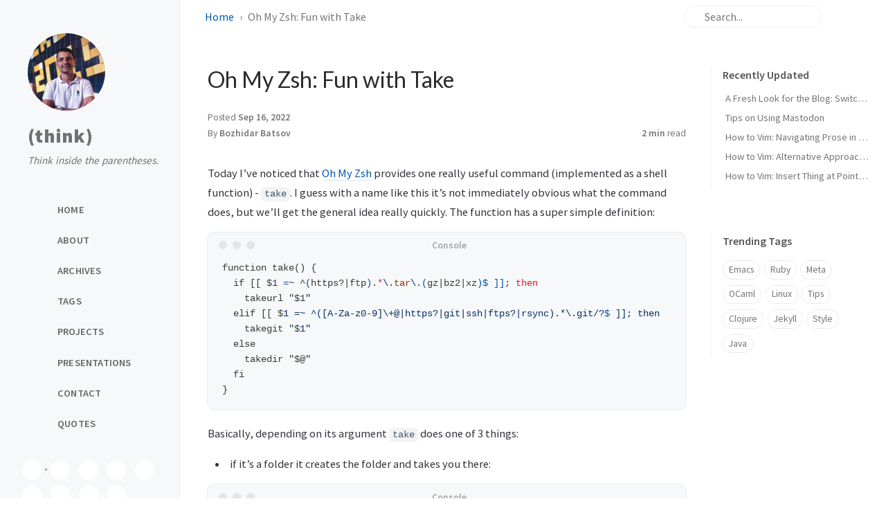

--- FILE ---
content_type: text/html; charset=utf-8
request_url: https://batsov.com/articles/2022/09/16/oh-my-zsh-fun-with-take/
body_size: 6353
content:
<!doctype html><html lang="en" ><head><meta http-equiv="Content-Type" content="text/html; charset=UTF-8"><meta name="theme-color" media="(prefers-color-scheme: light)" content="#f7f7f7"><meta name="theme-color" media="(prefers-color-scheme: dark)" content="#1b1b1e"><meta name="mobile-web-app-capable" content="yes"><meta name="apple-mobile-web-app-status-bar-style" content="black-translucent"><meta name="viewport" content="width=device-width, user-scalable=no initial-scale=1, shrink-to-fit=no, viewport-fit=cover" ><meta name="generator" content="Jekyll v4.4.1" /><meta property="og:title" content="Oh My Zsh: Fun with Take" /><meta property="og:locale" content="en" /><meta name="description" content="Today I’ve noticed that Oh My Zsh provides one really useful command (implemented as a shell function) - take. I guess with a name like this it’s not immediately obvious what the command does, but we’ll get the general idea really quickly. The function has a super simple definition:" /><meta property="og:description" content="Today I’ve noticed that Oh My Zsh provides one really useful command (implemented as a shell function) - take. I guess with a name like this it’s not immediately obvious what the command does, but we’ll get the general idea really quickly. The function has a super simple definition:" /><link rel="canonical" href="https://batsov.com/articles/2022/09/16/oh-my-zsh-fun-with-take/" /><meta property="og:url" content="https://batsov.com/articles/2022/09/16/oh-my-zsh-fun-with-take/" /><meta property="og:site_name" content="(think)" /><meta property="og:type" content="article" /><meta property="article:published_time" content="2022-09-16T11:49:00+03:00" /><meta name="twitter:card" content="summary" /><meta property="twitter:title" content="Oh My Zsh: Fun with Take" /><meta name="twitter:site" content="@bbatsov" /> <script type="application/ld+json"> {"@context":"https://schema.org","@type":"BlogPosting","dateModified":"2022-09-16T11:49:00+03:00","datePublished":"2022-09-16T11:49:00+03:00","description":"Today I’ve noticed that Oh My Zsh provides one really useful command (implemented as a shell function) - take. I guess with a name like this it’s not immediately obvious what the command does, but we’ll get the general idea really quickly. The function has a super simple definition:","headline":"Oh My Zsh: Fun with Take","mainEntityOfPage":{"@type":"WebPage","@id":"https://batsov.com/articles/2022/09/16/oh-my-zsh-fun-with-take/"},"url":"https://batsov.com/articles/2022/09/16/oh-my-zsh-fun-with-take/"}</script><title>Oh My Zsh: Fun with Take | (think)</title><link rel="icon" type="image/png" href="/assets/img/favicons/favicon-96x96.png" sizes="96x96"><link rel="icon" type="image/svg+xml" href="/assets/img/favicons/favicon.svg"><link rel="shortcut icon" href="/assets/img/favicons/favicon.ico"><link rel="apple-touch-icon" sizes="180x180" href="/assets/img/favicons/apple-touch-icon.png"><link rel="preconnect" href="https://fonts.googleapis.com" ><link rel="dns-prefetch" href="https://fonts.googleapis.com" ><link rel="preconnect" href="https://fonts.gstatic.com" crossorigin><link rel="dns-prefetch" href="https://fonts.gstatic.com" ><link rel="preconnect" href="https://cdn.jsdelivr.net" ><link rel="dns-prefetch" href="https://cdn.jsdelivr.net" ><link rel="stylesheet" href="/assets/css/jekyll-theme-chirpy.css"><link rel="stylesheet" href="https://fonts.googleapis.com/css2?family=Lato:wght@300;400&family=Source+Sans+Pro:wght@400;600;700;900&display=swap"><link rel="stylesheet" href="https://cdn.jsdelivr.net/npm/@fortawesome/fontawesome-free@7.1.0/css/all.min.css"><link rel="stylesheet" href="https://cdn.jsdelivr.net/npm/tocbot@4.36.4/dist/tocbot.min.css"><link rel="stylesheet" href="https://cdn.jsdelivr.net/npm/loading-attribute-polyfill@2.1.1/dist/loading-attribute-polyfill.min.css"><link rel="stylesheet" href="https://cdn.jsdelivr.net/npm/glightbox@3.3.0/dist/css/glightbox.min.css"> <script src="/assets/js/dist/theme.min.js"></script> <script defer src="https://cdn.jsdelivr.net/combine/npm/simple-jekyll-search@1.10.0/dest/simple-jekyll-search.min.js,npm/loading-attribute-polyfill@2.1.1/dist/loading-attribute-polyfill.umd.min.js,npm/glightbox@3.3.0/dist/js/glightbox.min.js,npm/clipboard@2.0.11/dist/clipboard.min.js,npm/dayjs@1.11.18/dayjs.min.js,npm/dayjs@1.11.18/locale/en.js,npm/dayjs@1.11.18/plugin/relativeTime.js,npm/dayjs@1.11.18/plugin/localizedFormat.js"></script> <script defer src="/assets/js/dist/post.min.js"></script><body><aside aria-label="Sidebar" id="sidebar" class="d-flex flex-column align-items-end"><header class="profile-wrapper"> <a href="/" id="avatar" class="rounded-circle"><img src="/assets/img/bozhidar_avatar.jpg" width="112" height="112" alt="avatar" onerror="this.style.display='none'"></a> <a class="site-title d-block" href="/">(think)</a><p class="site-subtitle fst-italic mb-0">Think inside the parentheses.</p></header><nav class="flex-column flex-grow-1 w-100 ps-0"><ul class="nav"><li class="nav-item"> <a href="/" class="nav-link"> <i class="fa-fw fas fa-home"></i> <span>HOME</span> </a><li class="nav-item"> <a href="/about/" class="nav-link"> <i class="fa-fw fas fa-info-circle"></i> <span>ABOUT</span> </a><li class="nav-item"> <a href="/archives/" class="nav-link"> <i class="fa-fw fas fa-archive"></i> <span>ARCHIVES</span> </a><li class="nav-item"> <a href="/tags/" class="nav-link"> <i class="fa-fw fas fa-tags"></i> <span>TAGS</span> </a><li class="nav-item"> <a href="/projects/" class="nav-link"> <i class="fa-fw fas fa-code"></i> <span>PROJECTS</span> </a><li class="nav-item"> <a href="/presentations/" class="nav-link"> <i class="fa-fw fas fa-chalkboard-teacher"></i> <span>PRESENTATIONS</span> </a><li class="nav-item"> <a href="/contact/" class="nav-link"> <i class="fa-fw fas fa-envelope"></i> <span>CONTACT</span> </a><li class="nav-item"> <a href="/quotes/" class="nav-link"> <i class="fa-fw fas fa-quote-left"></i> <span>QUOTES</span> </a></ul></nav><div class="sidebar-bottom d-flex flex-wrap align-items-center w-100"> <button type="button" class="btn btn-link nav-link" aria-label="Switch Mode" id="mode-toggle"> <i class="fas fa-adjust"></i> </button> <span class="icon-border"></span> <a href="https://github.com/bbatsov" aria-label="github" target="_blank" rel="noopener noreferrer" > <i class="fab fa-github"></i> </a> <a href="https://hachyderm.io/@bbatsov" aria-label="mastodon" target="_blank" rel="noopener noreferrer me" > <i class="fab fa-mastodon"></i> </a> <a href="https://twitter.com/bbatsov" aria-label="twitter" target="_blank" rel="noopener noreferrer" > <i class="fab fa-x-twitter"></i> </a> <a href="https://www.linkedin.com/in/bbatsov/" aria-label="linkedin" target="_blank" rel="noopener noreferrer" > <i class="fab fa-linkedin"></i> </a> <a href="javascript:location.href = 'mailto:' + ['bozhidar','batsov.net'].join('@')" aria-label="email" target="_blank" rel="noopener noreferrer" > <i class="fas fa-envelope"></i> </a> <a href="/feed.xml" aria-label="rss" target="_blank" rel="noopener noreferrer" > <i class="fas fa-rss"></i> </a> <a href="https://emacsredux.com" aria-label="emacsredux" target="_blank" rel="noopener noreferrer" > <i class="fas fa-blog"></i> </a> <a href="https://metaredux.com" aria-label="metaredux" target="_blank" rel="noopener noreferrer" > <i class="fas fa-blog"></i> </a></div></aside><div id="main-wrapper" class="d-flex justify-content-center"><div class="container d-flex flex-column px-xxl-5"><header id="topbar-wrapper" class="flex-shrink-0" aria-label="Top Bar"><div id="topbar" class="d-flex align-items-center justify-content-between px-lg-3 h-100" ><nav id="breadcrumb" aria-label="Breadcrumb"> <span> <a href="/">Home</a> </span> <span>Oh My Zsh: Fun with Take</span></nav><button type="button" id="sidebar-trigger" class="btn btn-link" aria-label="Sidebar"> <i class="fas fa-bars fa-fw"></i> </button><div id="topbar-title"> Post</div><button type="button" id="search-trigger" class="btn btn-link" aria-label="Search"> <i class="fas fa-search fa-fw"></i> </button> <search id="search" class="align-items-center ms-3 ms-lg-0"> <i class="fas fa-search fa-fw"></i> <input class="form-control" id="search-input" type="search" aria-label="search" autocomplete="off" placeholder="Search..." > </search> <button type="button" class="btn btn-link text-decoration-none" id="search-cancel">Cancel</button></div></header><div class="row flex-grow-1"><main aria-label="Main Content" class="col-12 col-lg-11 col-xl-9 px-md-4"><article class="px-1" data-toc="false"><header><h1 data-toc-skip>Oh My Zsh: Fun with Take</h1><div class="post-meta text-muted"> <span> Posted <time data-ts="1663318140" data-df="ll" data-bs-toggle="tooltip" data-bs-placement="bottom" > Sep 16, 2022 </time> </span><div class="d-flex justify-content-between"> <span> By <em> <a href="https://github.com/bbatsov">Bozhidar Batsov</a> </em> </span><div> <span class="readtime" data-bs-toggle="tooltip" data-bs-placement="bottom" title="364 words" > <em>2 min</em> read</span></div></div></div></header><div class="content"><p>Today I’ve noticed that <a href="https://github.com/ohmyzsh/ohmyzsh">Oh My Zsh</a> provides one really useful command (implemented as a shell function) - <code class="language-plaintext highlighter-rouge">take</code>. I guess with a name like this it’s not immediately obvious what the command does, but we’ll get the general idea really quickly. The function has a super simple definition:</p><div class="language-console highlighter-rouge"><div class="code-header"> <span data-label-text="Console"><i class="fas fa-code fa-fw small"></i></span> <button aria-label="copy" data-title-succeed="Copied!"><i class="far fa-clipboard"></i></button></div><div class="highlight"><code><table class="rouge-table"><tbody><tr><td class="rouge-gutter gl"><pre class="lineno">1
2
3
4
5
6
7
8
9
</pre><td class="rouge-code"><pre><span class="go">function take() {
</span><span class="gp">  if [[ $</span>1 <span class="o">=</span>~ ^<span class="o">(</span>https?|ftp<span class="o">)</span>.<span class="k">*</span><span class="se">\.</span><span class="nb">tar</span><span class="se">\.</span><span class="o">(</span>gz|bz2|xz<span class="o">)</span><span class="nv">$ </span><span class="o">]]</span><span class="p">;</span> <span class="k">then</span>
<span class="gp">    takeurl "$</span>1<span class="s2">"
</span><span class="gp">  elif [[ $</span><span class="s2">1 =~ ^([A-Za-z0-9]</span><span class="se">\+</span><span class="s2">@|https?|git|ssh|ftps?|rsync).*</span><span class="se">\.</span><span class="s2">git/?</span><span class="nv">$ </span><span class="s2">]]; then
</span><span class="gp">    takegit "$</span><span class="s2">1"</span>
<span class="go">  else
</span><span class="gp">    takedir "$</span>@<span class="s2">"
</span><span class="go">  fi
}
</span></pre></table></code></div></div><p>Basically, depending on its argument <code class="language-plaintext highlighter-rouge">take</code> does one of 3 things:</p><ul><li>if it’s a folder it creates the folder and takes you there:</ul><div class="language-console highlighter-rouge"><div class="code-header"> <span data-label-text="Console"><i class="fas fa-code fa-fw small"></i></span> <button aria-label="copy" data-title-succeed="Copied!"><i class="far fa-clipboard"></i></button></div><div class="highlight"><code><table class="rouge-table"><tbody><tr><td class="rouge-gutter gl"><pre class="lineno">1
</pre><td class="rouge-code"><pre><span class="gp">$</span><span class="w"> </span>take this/is/a/new/folder
</pre></table></code></div></div><p>Essentially it’s a combination of <code class="language-plaintext highlighter-rouge">mkdir -p</code> and <code class="language-plaintext highlighter-rouge">cd</code>, as you can see from the implementation:</p><div class="language-console highlighter-rouge"><div class="code-header"> <span data-label-text="Console"><i class="fas fa-code fa-fw small"></i></span> <button aria-label="copy" data-title-succeed="Copied!"><i class="far fa-clipboard"></i></button></div><div class="highlight"><code><table class="rouge-table"><tbody><tr><td class="rouge-gutter gl"><pre class="lineno">1
2
3
4
</pre><td class="rouge-code"><pre><span class="gp">#</span><span class="w"> </span>mkcd is equivalent to takedir
<span class="go">function mkcd takedir() {
</span><span class="gp">  mkdir -p $</span>@ <span class="o">&amp;&amp;</span> <span class="nb">cd</span> <span class="k">${</span><span class="p">@</span>:<span class="nv">$#}</span><span class="p">
</span><span class="go">}
</span></pre></table></code></div></div><p>As you can see <code class="language-plaintext highlighter-rouge">mkcd</code> is an alias for <code class="language-plaintext highlighter-rouge">takedir</code>, which is what <code class="language-plaintext highlighter-rouge">take</code> internally ends up calling.</p><ul><li>if it’s Git repo URL it clones the repo and <code class="language-plaintext highlighter-rouge">cd</code>s into it:</ul><div class="language-console highlighter-rouge"><div class="code-header"> <span data-label-text="Console"><i class="fas fa-code fa-fw small"></i></span> <button aria-label="copy" data-title-succeed="Copied!"><i class="far fa-clipboard"></i></button></div><div class="highlight"><code><table class="rouge-table"><tbody><tr><td class="rouge-gutter gl"><pre class="lineno">1
</pre><td class="rouge-code"><pre><span class="gp">$</span><span class="w"> </span>take https://github.com/ohmyzsh/ohmyzsh.git
</pre></table></code></div></div><p>The underlying function <code class="language-plaintext highlighter-rouge">takegit</code> looks like this:</p><div class="language-console highlighter-rouge"><div class="code-header"> <span data-label-text="Console"><i class="fas fa-code fa-fw small"></i></span> <button aria-label="copy" data-title-succeed="Copied!"><i class="far fa-clipboard"></i></button></div><div class="highlight"><code><table class="rouge-table"><tbody><tr><td class="rouge-gutter gl"><pre class="lineno">1
2
3
4
</pre><td class="rouge-code"><pre><span class="go">function takegit() {
</span><span class="gp">  git clone "$</span>1<span class="s2">"
</span><span class="gp">  cd "$</span><span class="s2">(basename </span><span class="k">${</span><span class="nv">1</span><span class="p">%%.git</span><span class="k">}</span><span class="s2">)"</span>
<span class="go">}
</span></pre></table></code></div></div><ul><li>if it’s a link to some archive <code class="language-plaintext highlighter-rouge">take</code> will fetch it and extract it:</ul><div class="language-console highlighter-rouge"><div class="code-header"> <span data-label-text="Console"><i class="fas fa-code fa-fw small"></i></span> <button aria-label="copy" data-title-succeed="Copied!"><i class="far fa-clipboard"></i></button></div><div class="highlight"><code><table class="rouge-table"><tbody><tr><td class="rouge-gutter gl"><pre class="lineno">1
2
3
4
5
</pre><td class="rouge-code"><pre><span class="gp">$</span><span class="w"> </span>take https://git.kernel.org/torvalds/t/linux-6.0-rc5.tar.gz
<span class="go">  % Total    % Received % Xferd  Average Speed   Time    Time     Time  Current
                                 Dload  Upload   Total   Spent    Left  Speed
100   162  100   162    0     0    920      0 --:--:-- --:--:-- --:--:--   925
100  208M    0  208M    0     0  3607k      0 --:--:--  0:00:59 --:--:-- 3866k
</span></pre></table></code></div></div><p>The underlying function <code class="language-plaintext highlighter-rouge">takeurl</code> looks like this:</p><div class="language-console highlighter-rouge"><div class="code-header"> <span data-label-text="Console"><i class="fas fa-code fa-fw small"></i></span> <button aria-label="copy" data-title-succeed="Copied!"><i class="far fa-clipboard"></i></button></div><div class="highlight"><code><table class="rouge-table"><tbody><tr><td class="rouge-gutter gl"><pre class="lineno">1
2
3
4
5
6
7
8
9
</pre><td class="rouge-code"><pre><span class="go">function takeurl() {
  local data thedir
</span><span class="gp">  data="$</span><span class="o">(</span><span class="nb">mktemp</span><span class="o">)</span><span class="s2">"
</span><span class="gp">  curl -L "$</span><span class="s2">1"</span> <span class="o">&gt;</span> <span class="s2">"</span><span class="nv">$data</span><span class="s2">"</span>
<span class="gp">  tar xf "$</span>data<span class="s2">"
</span><span class="gp">  thedir="$</span><span class="s2">(tar tf "</span><span class="nv">$data</span><span class="s2">" | head -n 1)"</span>
<span class="gp">  rm "$</span>data<span class="s2">"
</span><span class="gp">  cd "$</span><span class="s2">thedir"</span>
<span class="go">}
</span></pre></table></code></div></div><p>Notice that the original archive will be deleted after being extracted.</p><p>At the end of the day we can say that <code class="language-plaintext highlighter-rouge">take</code> takes you where you want to be. I hope you’ll agree that <code class="language-plaintext highlighter-rouge">take</code> is one very useful command to know. I’ll certainly be using it a lot going forward! Keep hacking!</p></div><div class="post-tail-wrapper text-muted"><div class="post-tags"> <i class="fa fa-tags fa-fw me-1"></i> <a href="/tags/tips/" class="post-tag no-text-decoration" >Tips</a> <a href="/tags/zsh/" class="post-tag no-text-decoration" >Zsh</a></div><div class=" post-tail-bottom d-flex justify-content-between align-items-center mt-5 pb-2 " ><div class="license-wrapper"> This post is licensed under <a href="https://creativecommons.org/licenses/by/4.0/"> CC BY 4.0 </a> by the author.</div><div class="share-wrapper d-flex align-items-center"> <span class="share-label text-muted">Share</span> <span class="share-icons"> <button id="copy-link" aria-label="Copy link" class="btn small" data-bs-toggle="tooltip" data-bs-placement="top" title="Copy link" data-title-succeed="Link copied successfully!" > <i class="fa-fw fas fa-link pe-none fs-6"></i> </button> </span></div></div></div></article></main><aside aria-label="Panel" id="panel-wrapper" class="col-xl-3 ps-2 text-muted"><div class="access"><section id="access-lastmod"><h2 class="panel-heading">Recently Updated</h2><ul class="content list-unstyled ps-0 pb-1 ms-1 mt-2"><li class="text-truncate lh-lg"> <a href="/articles/2026/01/18/a-fresh-look-for-the-blog-switching-to-jekyll-s-chirpy-theme/">A Fresh Look for the Blog: Switching to Jekyll's Chirpy Theme</a><li class="text-truncate lh-lg"> <a href="/articles/2026/01/15/tips-on-using-mastodon/">Tips on Using Mastodon</a><li class="text-truncate lh-lg"> <a href="/articles/2026/01/04/how-to-vim-navigating-prose-in-style/">How to Vim: Navigating Prose in Style</a><li class="text-truncate lh-lg"> <a href="/articles/2026/01/04/how-to-vim-alternative-approach-to-find-and-replace/">How to Vim: Alternative Approach to Find and Replace</a><li class="text-truncate lh-lg"> <a href="/articles/2026/01/04/how-to-vim-insert-thing-at-point-in-command-mode/">How to Vim: Insert Thing at Point in Command Mode</a></ul></section><section><h2 class="panel-heading">Trending Tags</h2><div class="d-flex flex-wrap mt-3 mb-1 me-3"> <a class="post-tag btn btn-outline-primary" href="/tags/emacs/">Emacs</a> <a class="post-tag btn btn-outline-primary" href="/tags/ruby/">Ruby</a> <a class="post-tag btn btn-outline-primary" href="/tags/meta/">Meta</a> <a class="post-tag btn btn-outline-primary" href="/tags/ocaml/">OCaml</a> <a class="post-tag btn btn-outline-primary" href="/tags/linux/">Linux</a> <a class="post-tag btn btn-outline-primary" href="/tags/tips/">Tips</a> <a class="post-tag btn btn-outline-primary" href="/tags/clojure/">Clojure</a> <a class="post-tag btn btn-outline-primary" href="/tags/jekyll/">Jekyll</a> <a class="post-tag btn btn-outline-primary" href="/tags/style/">Style</a> <a class="post-tag btn btn-outline-primary" href="/tags/java/">Java</a></div></section></div></aside></div><div class="row"><div id="tail-wrapper" class="col-12 col-lg-11 col-xl-9 px-md-4"><aside id="related-posts" aria-labelledby="related-label"><h3 class="mb-4" id="related-label">Further Reading</h3><nav class="row row-cols-1 row-cols-md-2 row-cols-xl-3 g-4 mb-4"><article class="col"> <a href="/articles/2022/09/15/reload-zsh-configuration/" class="post-preview card h-100"><div class="card-body"> <time data-ts="1663227960" data-df="ll" > Sep 15, 2022 </time><h4 class="pt-0 my-2">Reload Zsh Configuration</h4><div class="text-muted"><p>I’ve been using Zsh on-and-off for a very long time (15+ years), but I still occasionally learn something new about it.1 Yesterday I was setting up oh-my-zsh on a new computer and I’ve noticed they...</p></div></div></a></article><article class="col"> <a href="/articles/2012/12/06/emacs-tip-number-7-remap-return-to-control-in-osx/" class="post-preview card h-100"><div class="card-body"> <time data-ts="1354802760" data-df="ll" > Dec 6, 2012 </time><h4 class="pt-0 my-2">Emacs Tip #7: Remap Return to Control in OS X</h4><div class="text-muted"><p>One of the major problems when using Emacs on OS X is not related to OS X itself - the problem has to do with the Mac’s hardware. Recent Mac keyboards(both laptop and desktop, with the exception of...</p></div></div></a></article><article class="col"> <a href="/articles/2012/10/20/emacs-tip-number-6-remove-variable-and-function-definitions/" class="post-preview card h-100"><div class="card-body"> <time data-ts="1350754140" data-df="ll" > Oct 20, 2012 </time><h4 class="pt-0 my-2">Emacs Tip #6: Remove variable &amp; function definitions</h4><div class="text-muted"><p>From time to time you might want to void (unbind) a variable or a function definition in Emacs. Most often you’ll probably be dealing with variables created with defvar whose values you’ll want to ...</p></div></div></a></article></nav></aside><nav class="post-navigation d-flex justify-content-between" aria-label="Post Navigation"> <a href="/articles/2022/09/15/reload-zsh-configuration/" class="btn btn-outline-primary" aria-label="Older" ><p>Reload Zsh Configuration</p></a> <a href="/articles/2022/09/20/resetting-circleci-checkout-ssh-keys/" class="btn btn-outline-primary" aria-label="Newer" ><p>Resetting CircleCI Checkout SSH Keys</p></a></nav><footer aria-label="Site Info" class=" d-flex flex-column justify-content-center text-muted flex-lg-row justify-content-lg-between align-items-lg-center pb-lg-3 " ><p>© <time>2026</time> <a href="https://github.com/bbatsov">Bozhidar Batsov</a>. <span data-bs-toggle="tooltip" data-bs-placement="top" title="Except where otherwise noted, the blog posts on this site are licensed under the Creative Commons Attribution 4.0 International (CC BY 4.0) License by the author." >Some rights reserved.</span></p><p>Using the <a data-bs-toggle="tooltip" data-bs-placement="top" title="v7.4.1" href="https://github.com/cotes2020/jekyll-theme-chirpy" target="_blank" rel="noopener" >Chirpy</a> theme for <a href="https://jekyllrb.com" target="_blank" rel="noopener">Jekyll</a>.</p></footer></div></div><div id="search-result-wrapper" class="d-flex justify-content-center d-none"><div class="col-11 content"><div id="search-hints"><section><h2 class="panel-heading">Trending Tags</h2><div class="d-flex flex-wrap mt-3 mb-1 me-3"> <a class="post-tag btn btn-outline-primary" href="/tags/emacs/">Emacs</a> <a class="post-tag btn btn-outline-primary" href="/tags/ruby/">Ruby</a> <a class="post-tag btn btn-outline-primary" href="/tags/meta/">Meta</a> <a class="post-tag btn btn-outline-primary" href="/tags/ocaml/">OCaml</a> <a class="post-tag btn btn-outline-primary" href="/tags/linux/">Linux</a> <a class="post-tag btn btn-outline-primary" href="/tags/tips/">Tips</a> <a class="post-tag btn btn-outline-primary" href="/tags/clojure/">Clojure</a> <a class="post-tag btn btn-outline-primary" href="/tags/jekyll/">Jekyll</a> <a class="post-tag btn btn-outline-primary" href="/tags/style/">Style</a> <a class="post-tag btn btn-outline-primary" href="/tags/java/">Java</a></div></section></div><div id="search-results" class="d-flex flex-wrap justify-content-center text-muted mt-3"></div></div></div></div><aside aria-label="Scroll to Top"> <button id="back-to-top" type="button" class="btn btn-lg btn-box-shadow"> <i class="fas fa-angle-up"></i> </button></aside></div><div id="mask" class="d-none position-fixed w-100 h-100 z-1"></div><script type="module"> import 'https://talk.hyvor.com/embed/embed.js'; const comments = document.createElement('hyvor-talk-comments'); comments.setAttribute('website-id', '2584'); comments.setAttribute('page-id', 'https://batsov.com/articles/2022/09/16/oh-my-zsh-fun-with-take/'); const footer = document.querySelector('footer'); footer.insertAdjacentElement('beforebegin', comments); </script> <script> document.addEventListener('DOMContentLoaded', () => { SimpleJekyllSearch({ searchInput: document.getElementById('search-input'), resultsContainer: document.getElementById('search-results'), json: '/assets/js/data/search.json', searchResultTemplate: '<article class="px-1 px-sm-2 px-lg-4 px-xl-0"><header><h2><a href="{url}">{title}</a></h2><div class="post-meta d-flex flex-column flex-sm-row text-muted mt-1 mb-1"> {categories} {tags}</div></header><p>{content}</p></article>', noResultsText: '<p class="mt-5">Oops! No results found.</p>', templateMiddleware: function(prop, value, template) { if (prop === 'categories') { if (value === '') { return `${value}`; } else { return `<div class="me-sm-4"><i class="far fa-folder fa-fw"></i>${value}</div>`; } } if (prop === 'tags') { if (value === '') { return `${value}`; } else { return `<div><i class="fa fa-tag fa-fw"></i>${value}</div>`; } } } }); }); </script>
